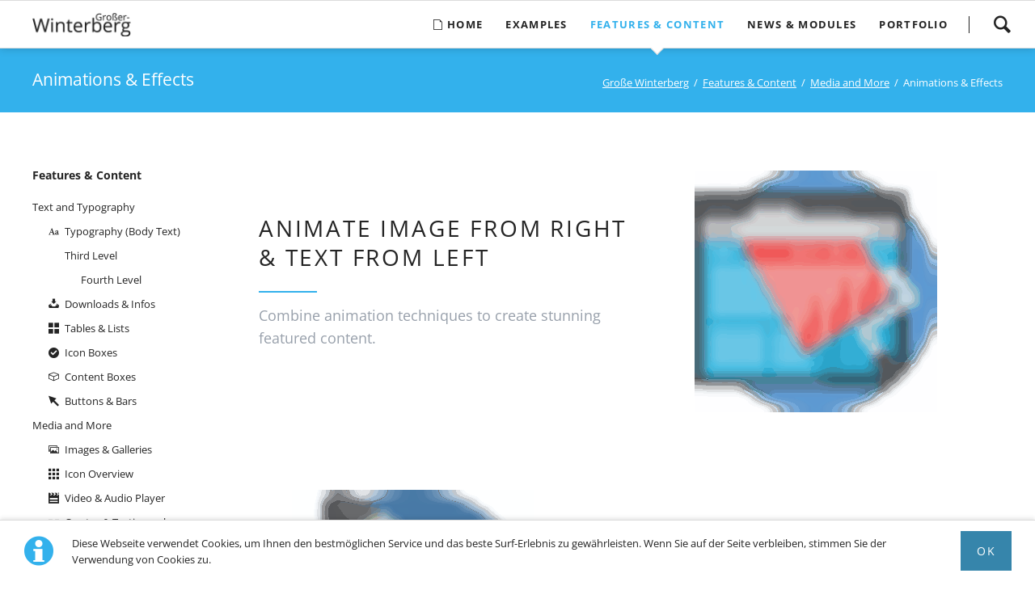

--- FILE ---
content_type: text/html; charset=UTF-8
request_url: https://www.ausschank-winterberg.de/animations
body_size: 6444
content:
<!DOCTYPE html>
<html lang="en">
<head>
<meta charset="UTF-8">
<title>Animations &amp; Effects - Große Winterberg</title>
<base href="https://www.ausschank-winterberg.de/">
<meta name="robots" content="index,follow">
<meta name="description" content="">
<meta name="generator" content="Contao Open Source CMS">
<meta name="viewport" content="width=device-width,initial-scale=1.0,shrink-to-fit=no,viewport-fit=cover">
<link rel="stylesheet" href="assets/css/icons.min.css,colorbox.min.css,tablesorter.min.css,rocksolid-sli...-7f5e63d5.css"><script src="assets/js/jquery.min.js,modernizr.min.js,rocksolid-slider.min.js-40d7850a.js"></script>
</head>
<body id="top" class="icon-spin">
<div class="page">
<header class="page-header">
<!-- indexer::stop -->
<div class="fixed-note ce_rsce_oneo_fixed_note" data-icon="&#x2139;">
<div class="fixed-note-column">
<p>Diese Webseite verwendet Cookies, um Ihnen den bestmöglichen Service und das beste Surf-Erlebnis zu gewährleisten. Wenn Sie auf der Seite verbleiben, stimmen Sie der Verwendung von Cookies zu.</p>	</div>
<div class="fixed-note-column">
<button class="fixed-note-button">Ok</button>
</div>
</div>
<a class="fixed-note-closed" href="animations#"><span>Info</span></a>
<!-- indexer::continue -->
<script>(function(){var getCookie=function(){var data;if(!window.localStorage||!window.JSON||!(data=localStorage["fixed-note-140"])||!(data=JSON.parse(data))){return}
if(data.expires<Date.now()){removeCookie();return null}
return data.value||null};var setCookie=function(){if(!window.localStorage||!window.JSON){return}
localStorage["fixed-note-140"]=JSON.stringify({value:"1714055597",expires:Date.now()+2592000000,})};var removeCookie=function(){delete localStorage["fixed-note-140"]};var resize=function(){var style=window.getComputedStyle(note);if(style.position==='fixed'&&style.display!=='none'){document.documentElement.style.paddingBottom=note.offsetHeight+'px'}else{document.documentElement.style.paddingBottom=''}};var close=function(){note.style.display='none';noteClosed.style.display='';resize()};var open=function(){note.style.display='';noteClosed.style.display='none';resize()};var note=document.querySelectorAll('.fixed-note');note=note[note.length-1];var button=note.querySelector('.fixed-note-button');var noteClosed=document.querySelectorAll('.fixed-note-closed');noteClosed=noteClosed[noteClosed.length-1];noteClosed.addEventListener('click',function(event){open();removeCookie();event.preventDefault()});button.addEventListener('click',function(){close();setCookie()});if(getCookie()==="1714055597"){close()}else{open()}
window.addEventListener('resize',resize)})()</script>
<div class="header-navigation">
<div class="main-navigation-wrapper">
<!-- indexer::stop -->
<h1 class="ce_rsce_oneo_logo logo">
<a href="">
<img src="files/oneo/img/logo.png" width="252" height="60" alt="Große Winterberg">
</a>
</h1>
<!-- indexer::continue -->
<!-- indexer::stop -->
<div class="ce_rsce_oneo_nav_search main-navigation-search">
<a href="search">Search</a>
<form action="search" method="get">
<label for="oneo-nav-search-62">Type and hit enter</label>
<input id="oneo-nav-search-62" type="search" name="keywords">
<button type="submit">Search</button>
</form>
</div>
<!-- indexer::continue -->
<!-- indexer::stop -->
<nav class="mod_rocksolid_mega_menu main-navigation block">
<a href="animations#skipNavigation78" class="invisible">Skip navigation</a>
<ul class="level_1">
<li class="icon-document first">
<a href="home" title="Großer Winterberg" class="icon-document first" itemprop="url"><span itemprop="name">Home</span>
</a>
</li>
<li class="submenu">
<a href="team" title="Examples" class="submenu" aria-haspopup="true" itemprop="url"><span itemprop="name">Examples</span>
</a>
<ul class="level_2">
<li class="first">
<a href="team" title="Team Page" class="first" itemprop="url"><span itemprop="name">Team Page</span>
</a>
</li>
<li class="">
<a href="about-me" title="About Me" class="" itemprop="url"><span itemprop="name">About Me</span>
</a>
</li>
<li class="">
<a href="what-we-do" title="What We Do" class="" itemprop="url"><span itemprop="name">What We Do</span>
</a>
</li>
<li class="">
<a href="service" title="Service &amp; Skills" class="" itemprop="url"><span itemprop="name">Service & Skills</span>
</a>
</li>
<li class="tagline-no-border">
<a href="about" title="Company Profile" class="tagline-no-border" itemprop="url"><span itemprop="name">Company Profile</span>
</a>
</li>
<li class="tagline-no-border">
<a href="contact" title="Contact Us" class="tagline-no-border" itemprop="url"><span itemprop="name">Contact Us</span>
</a>
</li>
<li class="">
<a href="sidebar" title="Sidebar Elements" class="" itemprop="url"><span itemprop="name">Sidebar Elements</span>
</a>
</li>
<li class="">
<a href="sidebar-right" title="Sidebar Right" class="" itemprop="url"><span itemprop="name">Sidebar Right</span>
</a>
</li>
<li class="icon-grid">
<a href="3-col-layout" title="3-Column Layout" class="icon-grid" itemprop="url"><span itemprop="name">3-Column Layout</span>
</a>
</li>
<li class="oneo-boxed icon-3d background-variation-2 last">
<a href="boxed-variation" title="Boxed Variation" class="oneo-boxed icon-3d background-variation-2 last" itemprop="url"><span itemprop="name">Boxed Variation</span>
</a>
</li>
</ul>
</li>
<li class="submenu trail -mega">
<a href="typography" title="Features &amp; Content" class="submenu trail -mega" aria-haspopup="true" itemprop="url"><span itemprop="name">Features & Content</span>
</a>
<div class="mega-dropdown level_3 " style="background-image: url(&quot;assets/images/8/feature-background-2-f2229325.jpg&quot;);background-size: auto;background-position: right bottom;background-repeat: no-repeat;">
<div class="mega-dropdown-inner">
<section class="mega-dropdown-column  rs-column -large-col-4-1 -large-first -large-first-row -medium-col-3-1 -medium-first -medium-first-row -small-col-3-1 -small-first -small-first-row">
<h3>
<a href="typography">
Text and Typography													</a>
</h3>
<ul>
<li class="icon-font">
<a href="typography" class="icon-font">
Typography (Body Text)					</a>
</li>
<li class="icon-download">
<a href="downloads-infos" class="icon-download">
Downloads & Infos					</a>
</li>
<li class="icon-grid-2">
<a href="tables" class="icon-grid-2">
Tables & Lists					</a>
</li>
<li class="icon-check-3">
<a href="icon-boxes" class="icon-check-3">
Icon Boxes					</a>
</li>
<li class="icon-3d">
<a href="content-boxes" class="icon-3d">
Content Boxes					</a>
</li>
<li class="icon-cursor">
<a href="buttons-bars" class="icon-cursor">
Buttons & Bars					</a>
</li>
</ul>
</section>
<section class="mega-dropdown-column  rs-column -large-col-4-1 -large-first-row -medium-col-3-1 -medium-first-row -small-col-3-1 -small-first-row">
<h3>
<a href="images-galleries">
Media and More													</a>
</h3>
<ul>
<li class="icon-gallery sibling">
<a href="images-galleries" class="icon-gallery sibling">
Images & Galleries					</a>
</li>
<li class="icon-grid sibling">
<a href="icons" class="icon-grid sibling">
Icon Overview					</a>
</li>
<li class="icon-movie sibling">
<a href="video-audio" class="icon-movie sibling">
Video & Audio Player					</a>
</li>
<li class="icon-right-quote-2 sibling">
<a href="quotes-testimonials" class="icon-right-quote-2 sibling">
Quotes & Testimonals					</a>
</li>
<li class="active icon-spin">
<a href="animations" class="active icon-spin">
Animations & Effects					</a>
</li>
<li class="icon-arrow-5-down sibling">
<a href="accordions-tabs" class="icon-arrow-5-down sibling">
Accordions & Tabs					</a>
</li>
</ul>
</section>
<section class="mega-dropdown-column  rs-column -large-col-4-1 -large-first-row -medium-col-3-1 -medium-last -medium-first-row -small-col-3-1 -small-last -small-first-row">
<h3>
<a href="columns">
Custom Elements													</a>
</h3>
<div class="mega-dropdown-text">
<p>Oneo is packed&nbsp;with powerful features and content elements to create remarkable websites.</p>					</div>
<ul>
<li class="icon-list-2">
<a href="columns" class="icon-list-2">
RockSolid Columns					</a>
</li>
<li class="icon-cart">
<a href="pricing-tables" class="icon-cart">
Pricing Tables					</a>
</li>
<li class="icon-minus">
<a href="horizontal-rulers" class="icon-minus">
Horizontal Rulers					</a>
</li>
</ul>
</section>
</div>
</div>
</li>
<li class="submenu">
<a href="newsletters" title="News &amp; Modules" class="submenu" aria-haspopup="true" itemprop="url"><span itemprop="name">News & Modules</span>
</a>
<ul class="level_2">
<li class="icon-mail-stroke first">
<a href="newsletters" title="Newsletter" class="icon-mail-stroke first" itemprop="url"><span itemprop="name">Newsletter</span>
</a>
</li>
<li class="submenu icon-news">
<a href="news-list" title="News List" class="submenu icon-news" aria-haspopup="true" itemprop="url"><span itemprop="name">News List</span>
</a>
<ul class="level_3">
<li class="icon-grid first last">
<a href="news-list-boxed" title="News Boxed" class="icon-grid first last" itemprop="url"><span itemprop="name">News Boxed</span>
</a>
</li>
</ul>
</li>
<li class="icon-polaroids">
<a href="slider-testimonials" title="Slider &amp; Testimonials" class="icon-polaroids" itemprop="url"><span itemprop="name">Slider & Testimonials</span>
</a>
</li>
<li class="">
<a href="event-list" title="Events &amp; Dates" class="" itemprop="url"><span itemprop="name">Events & Dates</span>
</a>
</li>
<li class="submenu">
<a href="faqs" title="FAQ" class="submenu" aria-haspopup="true" itemprop="url"><span itemprop="name">FAQ</span>
</a>
<ul class="level_3">
<li class="first last">
<a href="faq-list" title="FAQ List" class="first last" itemprop="url"><span itemprop="name">FAQ List</span>
</a>
</li>
</ul>
</li>
<li class="">
<a href="form" title="Contact Form" class="" itemprop="url"><span itemprop="name">Contact Form</span>
</a>
</li>
<li class="">
<a href="login" title="Login" class="" itemprop="url"><span itemprop="name">Login</span>
</a>
</li>
<li class="">
<a href="register" title="Register" class="" itemprop="url"><span itemprop="name">Register</span>
</a>
</li>
<li class="">
<a href="search" title="Search" class="" itemprop="url"><span itemprop="name">Search</span>
</a>
</li>
<li class="last">
<a href="sitemap" title="Sitemap" class="last" itemprop="url"><span itemprop="name">Sitemap</span>
</a>
</li>
</ul>
</li>
<li class="submenu last -mega">
<a href="portfolio" title="Portfolio" class="submenu last -mega" aria-haspopup="true" itemprop="url"><span itemprop="name">Portfolio</span>
</a>
<div class="mega-dropdown level_3 ">
<div class="mega-dropdown-inner">
<div class="mod_rocksolid_slider portfolio-boxes block">
<div >
<article class="portfolio-boxes-item  featured first even">
<div
class="portfolio-boxes-item-image"
data-headline="Package Design"
style="background-image: url(&quot;assets/images/f/thumb-393c0e3c.jpg&quot;);"
>
<img src="assets/images/f/thumb-393c0e3c.jpg" width="400" height="300" alt="">
</div>
<div class="portfolio-boxes-item-text">
<h3>Package Design</h3>
<p>Sed ut perspiciatis unde omnis iste natus error sit voluptatem accusantium doloremque laudantium, totam rem aperiam, eaque.</p>
<p>Excepteur sint occaecat cupidatat non proident, sunt in culpa qui officia deserunt mollit anim id est laborum.</p>					<a class="portfolio-boxes-item-more" href="portfolio-detail/package-design">
<span>Read more … Package Design</span>
</a>
</div>
</article>
</div>
<div >
<article class="portfolio-boxes-item  featured odd">
<div
class="portfolio-boxes-item-image"
data-headline="Cafe Identity"
style="background-image: url(&quot;assets/images/0/thumb-e7201341.jpg&quot;);"
>
<img src="assets/images/0/thumb-e7201341.jpg" width="400" height="300" alt="">
</div>
<div class="portfolio-boxes-item-text">
<h3>Cafe Identity</h3>
<p>Quis autem vel eum iure reprehenderit qui in ea voluptate velit esse quam nihil molestiae consequatur, vel illum qui dolorem.</p>
<p>Duis aute irure dolor in reprehenderit in voluptate velit esse cillum dolore eu fugiat nulla non proident sunt est laborum.</p>					<a class="portfolio-boxes-item-more" href="portfolio-detail/cafe-identity">
<span>Read more … Cafe Identity</span>
</a>
</div>
</article>
</div>
<div >
<article class="portfolio-boxes-item  featured even">
<div
class="portfolio-boxes-item-image"
data-headline="App Design"
style="background-image: url(&quot;assets/images/0/thumb-2a047632.jpg&quot;);"
>
<img src="assets/images/0/thumb-2a047632.jpg" width="400" height="300" alt="">
</div>
<div class="portfolio-boxes-item-text">
<h3>App Design</h3>
<p>Neque porro quisquam est, qui dolorem ipsum quia dolor sit amet, consectetur, adipisci velit, sed quia non numquam.</p>
<p>Duis aute irure dolor in reprehenderit in voluptate velit esse cillum dolore eu fugiat nulla morman leikam.</p>					<a class="portfolio-boxes-item-more" href="portfolio-detail/app-design">
<span>Read more … App Design</span>
</a>
</div>
</article>
</div>
<div >
<article class="portfolio-boxes-item  featured odd">
<div
class="portfolio-boxes-item-image"
data-headline="Book Covers"
style="background-image: url(&quot;assets/images/a/thumb-3bbcebb2.jpg&quot;);"
>
<img src="assets/images/a/thumb-3bbcebb2.jpg" width="400" height="300" alt="">
</div>
<div class="portfolio-boxes-item-text">
<h3>Book Covers</h3>
<p>Sed ut perspiciatis unde omnis iste natus error sit voluptatem accusantium doloremque laudantium, totam rem aperiam, eaque.</p>
<p>Excepteur sint occaecat cupidatat non proident, sunt in culpa qui officia deserunt mollit anim id est laborum.</p>					<a class="portfolio-boxes-item-more" href="portfolio-detail/app-identity">
<span>Read more …</span>
</a>
</div>
</article>
</div>
<div >
<article class="portfolio-boxes-item  featured even">
<div
class="portfolio-boxes-item-image"
data-headline="Super Mario T-Shirt"
style="background-image: url(&quot;assets/images/3/thumb-4d5a0beb.jpg&quot;);"
>
<img src="assets/images/3/thumb-4d5a0beb.jpg" width="400" height="300" alt="">
</div>
<div class="portfolio-boxes-item-text">
<h3>Super Mario T-Shirt</h3>
<p>Sed ut perspiciatis unde omnis iste natus error sit voluptatem accusantium doloremque laudantium, totam rem aperiam, eaque.</p>
<p>Excepteur sint occaecat cupidatat non proident, sunt in culpa qui officia deserunt mollit anim id est laborum.</p>					<a class="portfolio-boxes-item-more" href="portfolio-detail/app-identity">
<span>Read more …</span>
</a>
</div>
</article>
</div>
<div >
<article class="portfolio-boxes-item  featured last odd">
<div
class="portfolio-boxes-item-image"
data-headline="Restaurant Promotion"
style="background-image: url(&quot;assets/images/d/thumb-a837d24f.png&quot;);"
>
<img src="assets/images/d/thumb-a837d24f.png" width="400" height="300" alt="">
</div>
<div class="portfolio-boxes-item-text">
<h3>Restaurant Promotion</h3>
<p>Sed ut perspiciatis unde omnis iste natus error sit voluptatem accusantium doloremque laudantium, totam rem aperiam, eaque.</p>
<p>Excepteur sint occaecat cupidatat non proident, sunt in culpa qui officia deserunt mollit anim id est laborum.</p>					<a class="portfolio-boxes-item-more" href="portfolio-detail/app-identity">
<span>Read more …</span>
</a>
</div>
</article>
</div>
</div>
<script>(function(){var sliderElement=[].slice.call(document.getElementsByClassName('mod_rocksolid_slider'),-1)[0];if(window.jQuery&&jQuery.fn.rstSlider){init()}else{document.addEventListener('DOMContentLoaded',init)}
function init(){var $=jQuery;var slider=$(sliderElement);slider.find('video[data-rsts-background], [data-rsts-type=video] video').each(function(){this.player=!0});slider.rstSlider({"type":"slide","direction":"x","skin":"mega-dropdown","navType":"none","scaleMode":"fit","imagePosition":"center","centerContent":!1,"random":!1,"loop":!1,"videoAutoplay":!1,"autoplayProgress":!1,"pauseAutoplayOnHover":!1,"keyboard":!0,"captions":!0,"controls":!0,"thumbControls":!1,"combineNavItems":!0,"slideMaxCount":3,"slideMinSize":300,"visibleAreaAlign":0.5,"gapSize":"4%"});$(function(){if(!$.fn.colorbox){return}
var lightboxConfig={loop:!1,rel:function(){return $(this).attr('data-lightbox')},maxWidth:'95%',maxHeight:'95%'};var update=function(links){links.colorbox(lightboxConfig)};slider.on('rsts-slidestart rsts-slidestop',function(event){update(slider.find('a[data-lightbox]'))});update(slider.find('a[data-lightbox]'))})}})()</script>
</div>
</div>
</li>
</ul>
<span id="skipNavigation78" class="invisible"></span>
</nav>
<!-- indexer::continue -->
</div>
</div>
<div class="main-navigation-mobile">
<!-- indexer::stop -->
<div class="ce_rsce_oneo_nav_search main-navigation-mobile-search">
<a href="search"></a>
<form action="search" method="get">
<label for="oneo-nav-search-112">Suchen</label>
<input id="oneo-nav-search-112" type="search" name="keywords">
<button type="submit"></button>
</form>
</div>
<!-- indexer::continue -->
<!-- indexer::stop -->
<nav class="mod_navigation block">
<a href="animations#skipNavigation11" class="invisible">Skip navigation</a>
<ul class="level_1">
<li class="icon-document first"><a href="home" title="Großer Winterberg" class="icon-document first">Home</a></li>
<li class="submenu"><a href="team" title="Examples" class="submenu" aria-haspopup="true">Examples</a>
<ul class="level_2">
<li class="first"><a href="team" title="Team Page" class="first">Team Page</a></li>
<li><a href="about-me" title="About Me">About Me</a></li>
<li><a href="what-we-do" title="What We Do">What We Do</a></li>
<li><a href="service" title="Service &amp; Skills">Service & Skills</a></li>
<li class="tagline-no-border"><a href="about" title="Company Profile" class="tagline-no-border">Company Profile</a></li>
<li class="tagline-no-border"><a href="contact" title="Contact Us" class="tagline-no-border">Contact Us</a></li>
<li><a href="sidebar" title="Sidebar Elements">Sidebar Elements</a></li>
<li><a href="sidebar-right" title="Sidebar Right">Sidebar Right</a></li>
<li class="icon-grid"><a href="3-col-layout" title="3-Column Layout" class="icon-grid">3-Column Layout</a></li>
<li class="oneo-boxed icon-3d background-variation-2 last"><a href="boxed-variation" title="Boxed Variation" class="oneo-boxed icon-3d background-variation-2 last">Boxed Variation</a></li>
</ul>
</li>
<li class="submenu trail"><a href="typography" title="Features &amp; Content" class="submenu trail" aria-haspopup="true">Features & Content</a>
<ul class="level_2">
<li class="submenu first"><a href="typography" title="Text and Typography" class="submenu first" aria-haspopup="true">Text and Typography</a>
<ul class="level_3">
<li class="submenu icon-font first"><a href="typography" title="Typography (Body Text)" class="submenu icon-font first" aria-haspopup="true">Typography (Body Text)</a>
<ul class="level_4">
<li class="submenu first last"><a href="third-level" title="Third Level" class="submenu first last" aria-haspopup="true">Third Level</a>
<ul class="level_5">
<li class="first last"><a href="fourth-level" title="Fourth Level" class="first last">Fourth Level</a></li>
</ul>
</li>
</ul>
</li>
<li class="icon-download"><a href="downloads-infos" title="Downloads &amp; Infos" class="icon-download">Downloads & Infos</a></li>
<li class="icon-grid-2"><a href="tables" title="Tables &amp; Lists" class="icon-grid-2">Tables & Lists</a></li>
<li class="icon-check-3"><a href="icon-boxes" title="Icon Boxes" class="icon-check-3">Icon Boxes</a></li>
<li class="icon-3d"><a href="content-boxes" title="Content Boxes" class="icon-3d">Content Boxes</a></li>
<li class="icon-cursor last"><a href="buttons-bars" title="Buttons &amp; Bars" class="icon-cursor last">Buttons & Bars</a></li>
</ul>
</li>
<li class="submenu trail"><a href="images-galleries" title="Media and More" class="submenu trail" aria-haspopup="true">Media and More</a>
<ul class="level_3">
<li class="icon-gallery sibling first"><a href="images-galleries" title="Images &amp; Galleries" class="icon-gallery sibling first">Images & Galleries</a></li>
<li class="icon-grid sibling"><a href="icons" title="Icon Overview" class="icon-grid sibling">Icon Overview</a></li>
<li class="icon-movie sibling"><a href="video-audio" title="Video &amp; Audio Player" class="icon-movie sibling">Video & Audio Player</a></li>
<li class="icon-right-quote-2 sibling"><a href="quotes-testimonials" title="Quotes &amp; Testimonals" class="icon-right-quote-2 sibling">Quotes & Testimonals</a></li>
<li class="active icon-spin"><strong class="active icon-spin">Animations & Effects</strong></li>
<li class="icon-arrow-5-down sibling last"><a href="accordions-tabs" title="Accordions &amp; Tabs" class="icon-arrow-5-down sibling last">Accordions & Tabs</a></li>
</ul>
</li>
<li class="submenu last"><a href="columns" title="Custom Elements" class="submenu last" aria-haspopup="true">Custom Elements</a>
<ul class="level_3">
<li class="icon-list-2 first"><a href="columns" title="RockSolid Columns" class="icon-list-2 first">RockSolid Columns</a></li>
<li class="icon-cart"><a href="pricing-tables" title="Pricing Tables" class="icon-cart">Pricing Tables</a></li>
<li class="icon-minus last"><a href="horizontal-rulers" title="Horizontal Rulers" class="icon-minus last">Horizontal Rulers</a></li>
</ul>
</li>
</ul>
</li>
<li class="submenu"><a href="newsletters" title="News &amp; Modules" class="submenu" aria-haspopup="true">News & Modules</a>
<ul class="level_2">
<li class="icon-mail-stroke first"><a href="newsletters" title="Newsletter" class="icon-mail-stroke first">Newsletter</a></li>
<li class="submenu icon-news"><a href="news-list" title="News List" class="submenu icon-news" aria-haspopup="true">News List</a>
<ul class="level_3">
<li class="icon-grid first last"><a href="news-list-boxed" title="News Boxed" class="icon-grid first last">News Boxed</a></li>
</ul>
</li>
<li class="icon-polaroids"><a href="slider-testimonials" title="Slider &amp; Testimonials" class="icon-polaroids">Slider & Testimonials</a></li>
<li><a href="event-list" title="Events &amp; Dates">Events & Dates</a></li>
<li class="submenu"><a href="faqs" title="FAQ" class="submenu" aria-haspopup="true">FAQ</a>
<ul class="level_3">
<li class="first last"><a href="faq-list" title="FAQ List" class="first last">FAQ List</a></li>
</ul>
</li>
<li><a href="form" title="Contact Form">Contact Form</a></li>
<li><a href="login" title="Login">Login</a></li>
<li><a href="register" title="Register">Register</a></li>
<li><a href="search" title="Search">Search</a></li>
<li class="last"><a href="sitemap" title="Sitemap" class="last">Sitemap</a></li>
</ul>
</li>
<li class="submenu last"><a href="portfolio" title="Portfolio" class="submenu last" aria-haspopup="true">Portfolio</a>
<ul class="level_2">
<li class="first last"><a href="portfolio-detail" title="Portfolio Detail" class="first last">Portfolio Detail</a></li>
</ul>
</li>
</ul>
<span id="skipNavigation11" class="invisible"></span>
</nav>
<!-- indexer::continue -->
<ul class="icon-links ce_rsce_oneo_icon_links main-navigation-mobile-icons">
<li>
<a href="#" data-icon="&#xe132;" style="color: #55acee;">
<span class="icon-links-label">Twitter</span>
</a>
</li>
<li>
<a href="#" data-icon="&#xe0b6;" style="color: #0077b5;">
<span class="icon-links-label">LinkedIn</span>
</a>
</li>
<li>
<a href="#" data-icon="&#xe152;" style="color: #c13584;">
<span class="icon-links-label">Instagram</span>
</a>
</li>
<li>
<a href="#" data-icon="&#xe076;" style="color: #3b5998;">
<span class="icon-links-label">Facebook</span>
</a>
</li>
<li>
<a href="#" data-icon="&#xe0ff;" style="color: #ff9900;">
<span class="icon-links-label">RSS-Feed</span>
</a>
</li>
</ul>
</div>			</header>
<div class="tagline">
<div class="tagline-inner">
<div class="centered-wrapper ce_rsce_oneo_centered_wrapper_start breadcrumbs-wrapper  -highlight-color -color-inverted" style=" ">
<div class="centered-wrapper-inner ">
<h3 class="breadcrumbs-headline">Animations &amp; Effects</h3>
<!-- indexer::stop -->
<nav class="mod_breadcrumb -right block" aria-label="Breadcrumb">
<ul>
<li class="first"><a href="home" title="Große Winterberg">Große Winterberg</a></li>
<li><a href="typography" title="Features &amp; Content">Features & Content</a></li>
<li><a href="images-galleries" title="Media and More">Media and More</a></li>
<li class="active last" aria-current="page">Animations & Effects</li>
</ul>
</nav>
<!-- indexer::continue -->
</div>
</div>
</div>
</div>
<div class="content-wrapper">
<main role="main" class="main-content">
<div class="mod_article block" id="article-125">
<section class="feature-box is-animated ce_rsce_oneo_feature_box -image-right -vertical-centered -image-after-text">
<div class="feature-box-text -fade -move-right">
<h2>
Animate image from right & text from left				</h2>
<p>Combine animation techniques to create stunning featured content.</p>
</div>
<div class="feature-box-image -move -fade -move-left">
<img src="files/oneo/img/demo/icon-customize.png" width="300" height="299" alt="">
</div>
</section>
<section class="feature-box is-animated ce_rsce_oneo_feature_box -vertical-centered -image-left">
<div class="feature-box-image -move -fade -move-top">
<img src="files/oneo/img/demo/icon-rocket.png" width="300" height="299" alt="">
</div>
<div class="feature-box-text -fade -move-bottom">
<h2>
Animate image from bottom & text from top				</h2>
<p>Combine animation techniques to create stunning featured content.</p>
</div>
</section>
<section class="feature-box is-animated ce_rsce_oneo_feature_box -image-centered -large-image">
<div class="feature-box-image -fade -move-bottom">
<img src="files/oneo/img/demo/feature-mobile.png" width="600" height="511" alt="">
</div>
<div class="feature-box-text -fade ">
<h2>
Fade-in image and text				</h2>
<p>Combine animation techniques to create stunning featured content.</p>
</div>
</section>
</div>
</main>
<aside class="sidebar">
<!-- indexer::stop -->
<nav class="mod_navigation sub-navigation block">
<a href="animations#skipNavigation16" class="invisible">Skip navigation</a>
<h3><a href="typography" title="Features &amp; Content">Features & Content</a></h3>
<ul class="level_1">
<li class="submenu first"><a href="typography" title="Text and Typography" class="submenu first">Text and Typography</a>
<ul class="level_2">
<li class="submenu icon-font first"><a href="typography" title="Typography (Body Text)" class="submenu icon-font first">Typography (Body Text)</a>
<ul class="level_3">
<li class="submenu first last"><a href="third-level" title="Third Level" class="submenu first last">Third Level</a>
<ul class="level_4">
<li class="first last"><a href="fourth-level" title="Fourth Level" class="first last">Fourth Level</a></li>
</ul>
</li>
</ul>
</li>
<li class="icon-download"><a href="downloads-infos" title="Downloads &amp; Infos" class="icon-download">Downloads & Infos</a></li>
<li class="icon-grid-2"><a href="tables" title="Tables &amp; Lists" class="icon-grid-2">Tables & Lists</a></li>
<li class="icon-check-3"><a href="icon-boxes" title="Icon Boxes" class="icon-check-3">Icon Boxes</a></li>
<li class="icon-3d"><a href="content-boxes" title="Content Boxes" class="icon-3d">Content Boxes</a></li>
<li class="icon-cursor last"><a href="buttons-bars" title="Buttons &amp; Bars" class="icon-cursor last">Buttons & Bars</a></li>
</ul>
</li>
<li class="submenu trail"><a href="images-galleries" title="Media and More" class="submenu trail">Media and More</a>
<ul class="level_2">
<li class="icon-gallery sibling first"><a href="images-galleries" title="Images &amp; Galleries" class="icon-gallery sibling first">Images & Galleries</a></li>
<li class="icon-grid sibling"><a href="icons" title="Icon Overview" class="icon-grid sibling">Icon Overview</a></li>
<li class="icon-movie sibling"><a href="video-audio" title="Video &amp; Audio Player" class="icon-movie sibling">Video & Audio Player</a></li>
<li class="icon-right-quote-2 sibling"><a href="quotes-testimonials" title="Quotes &amp; Testimonals" class="icon-right-quote-2 sibling">Quotes & Testimonals</a></li>
<li class="active icon-spin"><span class="active icon-spin">Animations & Effects</span></li>
<li class="icon-arrow-5-down sibling last"><a href="accordions-tabs" title="Accordions &amp; Tabs" class="icon-arrow-5-down sibling last">Accordions & Tabs</a></li>
</ul>
</li>
<li class="submenu last"><a href="columns" title="Custom Elements" class="submenu last">Custom Elements</a>
<ul class="level_2">
<li class="icon-list-2 first"><a href="columns" title="RockSolid Columns" class="icon-list-2 first">RockSolid Columns</a></li>
<li class="icon-cart"><a href="pricing-tables" title="Pricing Tables" class="icon-cart">Pricing Tables</a></li>
<li class="icon-minus last"><a href="horizontal-rulers" title="Horizontal Rulers" class="icon-minus last">Horizontal Rulers</a></li>
</ul>
</li>
</ul>
<span id="skipNavigation16" class="invisible"></span>
</nav>
<!-- indexer::continue -->
</aside>
</div>
<footer class="page-footer">
<!-- indexer::stop -->
<a href="animations#top" class="footer-top-link ce_rsce_oneo_footer_top">
Nach oben</a>
<!-- indexer::continue -->
<ul class="icon-links ce_rsce_oneo_icon_links footer-icon-links">
<li>
<a href="#" data-icon="&#xe076;">
<span class="icon-links-label">Facebook</span>
</a>
</li>
<li>
<a href="#" data-icon="&#xe132;">
<span class="icon-links-label">Twitter</span>
</a>
</li>
<li>
<a href="#" data-icon="&#xe152;">
<span class="icon-links-label">Instagram</span>
</a>
</li>
</ul>
<!-- indexer::stop -->
<nav class="mod_navigation footer-navigation block">
<a href="animations#skipNavigation53" class="invisible">Skip navigation</a>
<ul class="level_1">
<li class="icon-document first"><a href="home" title="Großer Winterberg" class="icon-document first">Home</a></li>
<li><a href="team" title="Examples">Examples</a></li>
<li class="trail"><a href="typography" title="Features &amp; Content" class="trail">Features & Content</a></li>
<li><a href="newsletters" title="News &amp; Modules">News & Modules</a></li>
<li class="last"><a href="portfolio" title="Portfolio" class="last">Portfolio</a></li>
</ul>
<span id="skipNavigation53" class="invisible"></span>
</nav>
<!-- indexer::continue -->
<!-- indexer::stop -->
<p class="footer-copyright ce_rsce_oneo_footer_copyright">
<span>© Copyright 2026 Großer Winterberg</span>
</p>
<!-- indexer::continue -->
</footer>
</div>
<script src="assets/jquery-ui/js/jquery-ui.min.js?v=1.13.2"></script>
<script>jQuery(function($){$(document).accordion({heightStyle:'content',header:'.toggler',collapsible:!0,create:function(event,ui){ui.header.addClass('active');$('.toggler').attr('tabindex',0)},activate:function(event,ui){ui.newHeader.addClass('active');ui.oldHeader.removeClass('active');$('.toggler').attr('tabindex',0)}})})</script>
<script src="assets/colorbox/js/colorbox.min.js?v=1.6.6"></script>
<script>jQuery(function($){$('a[data-lightbox]').map(function(){$(this).colorbox({loop:!1,rel:$(this).attr('data-lightbox'),maxWidth:'95%',maxHeight:'95%'})})})</script>
<script src="assets/tablesorter/js/tablesorter.min.js?v=2.31.3"></script>
<script>jQuery(function($){$('.ce_table .sortable').each(function(i,table){var attr=$(table).attr('data-sort-default'),opts={},s;if(attr){s=attr.split('|');opts={sortList:[[s[0],s[1]=='desc'|0]]}}
$(table).tablesorter(opts)})})</script>
<script src="files/oneo/js/script.js"></script>
<script type="application/ld+json">
{
    "@context": "https:\/\/schema.org",
    "@graph": [
        {
            "@type": "WebPage"
        },
        {
            "@type": "BreadcrumbList",
            "itemListElement": [
                {
                    "@type": "ListItem",
                    "item": {
                        "@id": "home",
                        "name": "Große Winterberg"
                    },
                    "position": 1
                },
                {
                    "@type": "ListItem",
                    "item": {
                        "@id": "typography",
                        "name": "Features & Content"
                    },
                    "position": 2
                },
                {
                    "@type": "ListItem",
                    "item": {
                        "@id": "images-galleries",
                        "name": "Media and More"
                    },
                    "position": 3
                },
                {
                    "@type": "ListItem",
                    "item": {
                        "@id": "animations",
                        "name": "Animations & Effects"
                    },
                    "position": 4
                }
            ]
        }
    ]
}
</script>
<script type="application/ld+json">
{
    "@context": "https:\/\/schema.contao.org",
    "@graph": [
        {
            "@type": "Page",
            "fePreview": false,
            "groups": [],
            "noSearch": false,
            "pageId": 76,
            "protected": false,
            "title": "Animations & Effects"
        }
    ]
}
</script></body>
</html>